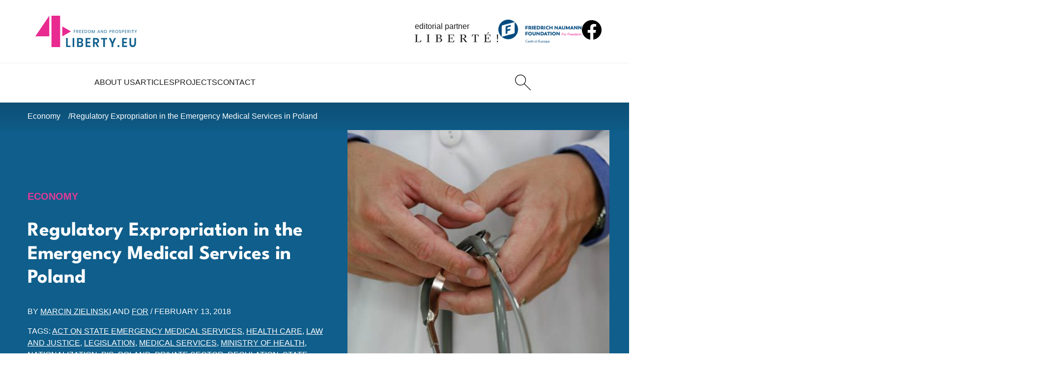

--- FILE ---
content_type: text/html; charset=UTF-8
request_url: https://4liberty.eu/regulatory-expropriation-in-the-emergency-medical-services-in-poland/
body_size: 13239
content:
<!DOCTYPE html>
<html lang="en-US">
  <head>
    <meta charset="UTF-8">
    <meta name="viewport" content="width=device-width, initial-scale=1.0">
    <meta http-equiv="X-UA-Compatible" content="ie=edge">
    <title>Regulatory Expropriation in the Emergency Medical Services in Poland - 4liberty.eu</title>

    <meta name='robots' content='index, follow, max-image-preview:large, max-snippet:-1, max-video-preview:-1' />
	
	<link rel="canonical" href="https://4liberty.eu/regulatory-expropriation-in-the-emergency-medical-services-in-poland/" />
	<meta property="og:locale" content="en_US" />
	<meta property="og:type" content="article" />
	<meta property="og:title" content="Regulatory Expropriation in the Emergency Medical Services in Poland - 4liberty.eu" />
	<meta property="og:description" content="Now, the ruling party wants to get rid of the private enterprises from the emergency medical services. The regulations provided by the draft bill, currently proceeded by the Parliament, constitute a model example of a regulatory expropriation." />
	<meta property="og:url" content="https://4liberty.eu/regulatory-expropriation-in-the-emergency-medical-services-in-poland/" />
	<meta property="og:site_name" content="4liberty.eu" />
	<meta property="article:published_time" content="2018-02-13T07:47:49+00:00" />
	<meta property="article:modified_time" content="2018-02-13T08:13:26+00:00" />
	<meta property="og:image" content="https://4liberty.eu/phidroav/2018/02/557b8da8a6e0c.jpg" />
	<meta property="og:image:width" content="800" />
	<meta property="og:image:height" content="480" />
	<meta property="og:image:type" content="image/jpeg" />
	<meta name="author" content="Marcin Zielinski, FOR" />
	<meta name="twitter:card" content="summary_large_image" />
	<meta name="twitter:creator" content="@4libertyeu" />
	<meta name="twitter:site" content="@4libertyeu" />
	<meta name="twitter:label1" content="Est. reading time" />
	<meta name="twitter:data1" content="3 minutes" />
	<script type="application/ld+json" class="yoast-schema-graph">{"@context":"https://schema.org","@graph":[{"@type":"Article","@id":"https://4liberty.eu/regulatory-expropriation-in-the-emergency-medical-services-in-poland/#article","isPartOf":{"@id":"https://4liberty.eu/regulatory-expropriation-in-the-emergency-medical-services-in-poland/"},"author":[{"@id":"https://4liberty.eu/#/schema/person/4fa6568485aad2b69bfc606d82c45753"},{"@id":"https://4liberty.eu/#/schema/person/789e1df6cd0e50622a6a749488cf0870"}],"headline":"Regulatory Expropriation in the Emergency Medical Services in Poland","datePublished":"2018-02-13T07:47:49+00:00","dateModified":"2018-02-13T08:13:26+00:00","mainEntityOfPage":{"@id":"https://4liberty.eu/regulatory-expropriation-in-the-emergency-medical-services-in-poland/"},"wordCount":520,"commentCount":0,"image":{"@id":"https://4liberty.eu/regulatory-expropriation-in-the-emergency-medical-services-in-poland/#primaryimage"},"thumbnailUrl":"https://4liberty.eu/phidroav/2018/02/557b8da8a6e0c.jpg","keywords":["Act on State Emergency Medical Services","health care","Law and Justice","legislation","medical services","Ministry of Health","nationalization","PiS","Poland","private sector","regulation","state ownership"],"articleSection":["Economy"],"inLanguage":"en-US","potentialAction":[{"@type":"CommentAction","name":"Comment","target":["https://4liberty.eu/regulatory-expropriation-in-the-emergency-medical-services-in-poland/#respond"]}]},{"@type":"WebPage","@id":"https://4liberty.eu/regulatory-expropriation-in-the-emergency-medical-services-in-poland/","url":"https://4liberty.eu/regulatory-expropriation-in-the-emergency-medical-services-in-poland/","name":"Regulatory Expropriation in the Emergency Medical Services in Poland - 4liberty.eu","isPartOf":{"@id":"https://4liberty.eu/#website"},"primaryImageOfPage":{"@id":"https://4liberty.eu/regulatory-expropriation-in-the-emergency-medical-services-in-poland/#primaryimage"},"image":{"@id":"https://4liberty.eu/regulatory-expropriation-in-the-emergency-medical-services-in-poland/#primaryimage"},"thumbnailUrl":"https://4liberty.eu/phidroav/2018/02/557b8da8a6e0c.jpg","datePublished":"2018-02-13T07:47:49+00:00","dateModified":"2018-02-13T08:13:26+00:00","author":{"@id":"https://4liberty.eu/#/schema/person/4fa6568485aad2b69bfc606d82c45753"},"breadcrumb":{"@id":"https://4liberty.eu/regulatory-expropriation-in-the-emergency-medical-services-in-poland/#breadcrumb"},"inLanguage":"en-US","potentialAction":[{"@type":"ReadAction","target":["https://4liberty.eu/regulatory-expropriation-in-the-emergency-medical-services-in-poland/"]}]},{"@type":"ImageObject","inLanguage":"en-US","@id":"https://4liberty.eu/regulatory-expropriation-in-the-emergency-medical-services-in-poland/#primaryimage","url":"https://4liberty.eu/phidroav/2018/02/557b8da8a6e0c.jpg","contentUrl":"https://4liberty.eu/phidroav/2018/02/557b8da8a6e0c.jpg","width":800,"height":480},{"@type":"BreadcrumbList","@id":"https://4liberty.eu/regulatory-expropriation-in-the-emergency-medical-services-in-poland/#breadcrumb","itemListElement":[{"@type":"ListItem","position":1,"name":"Home","item":"https://4liberty.eu/"},{"@type":"ListItem","position":2,"name":"Regulatory Expropriation in the Emergency Medical Services in Poland"}]},{"@type":"WebSite","@id":"https://4liberty.eu/#website","url":"https://4liberty.eu/","name":"4liberty.eu","description":"Freedom Matters","potentialAction":[{"@type":"SearchAction","target":{"@type":"EntryPoint","urlTemplate":"https://4liberty.eu/?s={search_term_string}"},"query-input":{"@type":"PropertyValueSpecification","valueRequired":true,"valueName":"search_term_string"}}],"inLanguage":"en-US"},{"@type":"Person","@id":"https://4liberty.eu/#/schema/person/4fa6568485aad2b69bfc606d82c45753","name":"Marcin Zielinski","image":{"@type":"ImageObject","inLanguage":"en-US","@id":"https://4liberty.eu/#/schema/person/image/8d1ba6667a47fce635ac604a12dde3ff","url":"https://secure.gravatar.com/avatar/7d2c6647816e31abf21004cdac6a7da6fdb32452544e57c8aacade68ea51e7ce?s=96&d=mm&r=g","contentUrl":"https://secure.gravatar.com/avatar/7d2c6647816e31abf21004cdac6a7da6fdb32452544e57c8aacade68ea51e7ce?s=96&d=mm&r=g","caption":"Marcin Zielinski"},"description":"President &amp; Chief Economist of Civic Development Forum (FOR). Author of research papers on the Polish economic transformation, the role of private property in the economy and economic analyses of regulations, financial market and the banking sector. Translator of books, incl. David Friedman’s, Friedrich August Hayek’s and Ludwig von Mises’, co-translator of the Bourgeois Dignity by Deirdre N. McCloskey, laureate of International Vernon Smith Prize for an essay on “Concurrent Currencies: A Choice in Money to Solve the Crisis?” in 2011, Stockbroker (license number 2894), investment advisor (license number 536).","url":"https://4liberty.eu/author/marcin-zielinski/"},{"@type":"Person","@id":"https://4liberty.eu/#/schema/person/789e1df6cd0e50622a6a749488cf0870","name":"FOR","image":{"@type":"ImageObject","inLanguage":"en-US","@id":"https://4liberty.eu/#/schema/person/image/9a2d43486f6e50897a6e116211ae7334","url":"https://secure.gravatar.com/avatar/690d099cf294a5872e7054ee377bdcf117ad57f987bed4ea7235907045091e1b?s=96&d=mm&r=g","contentUrl":"https://secure.gravatar.com/avatar/690d099cf294a5872e7054ee377bdcf117ad57f987bed4ea7235907045091e1b?s=96&d=mm&r=g","caption":"FOR"},"description":"FOR (Civic Development Forum) was founded in March 2007 in Warsaw by Professor Leszek Balcerowicz as a non-profit organization. Its aim is to participate in public debate on economic issues, present reliable ideas and promote active behaviour.","url":"https://4liberty.eu/author/for/"}]}</script>
	
		
							<script
				src="//www.googletagmanager.com/gtag/js?id="  data-cfasync="false" data-wpfc-render="false" type="text/javascript" async></script>
			<script data-cfasync="false" data-wpfc-render="false" type="text/javascript">
				var mi_version = '8.12.0';
				var mi_track_user = true;
				var mi_no_track_reason = '';
				
								var disableStrs = [
										'ga-disable-G-SMFB41RQ1M',
														];

				/* Function to detect opted out users */
				function __gtagTrackerIsOptedOut() {
					for (var index = 0; index < disableStrs.length; index++) {
						if (document.cookie.indexOf(disableStrs[index] + '=true') > -1) {
							return true;
						}
					}

					return false;
				}

				/* Disable tracking if the opt-out cookie exists. */
				if (__gtagTrackerIsOptedOut()) {
					for (var index = 0; index < disableStrs.length; index++) {
						window[disableStrs[index]] = true;
					}
				}

				/* Opt-out function */
				function __gtagTrackerOptout() {
					for (var index = 0; index < disableStrs.length; index++) {
						document.cookie = disableStrs[index] + '=true; expires=Thu, 31 Dec 2099 23:59:59 UTC; path=/';
						window[disableStrs[index]] = true;
					}
				}

				if ('undefined' === typeof gaOptout) {
					function gaOptout() {
						__gtagTrackerOptout();
					}
				}
								window.dataLayer = window.dataLayer || [];

				window.MonsterInsightsDualTracker = {
					helpers: {},
					trackers: {},
				};
				if (mi_track_user) {
					function __gtagDataLayer() {
						dataLayer.push(arguments);
					}

					function __gtagTracker(type, name, parameters) {
						if (!parameters) {
							parameters = {};
						}

						if (parameters.send_to) {
							__gtagDataLayer.apply(null, arguments);
							return;
						}

						if (type === 'event') {
														parameters.send_to = monsterinsights_frontend.v4_id;
							var hookName = name;
							if (typeof parameters['event_category'] !== 'undefined') {
								hookName = parameters['event_category'] + ':' + name;
							}

							if (typeof MonsterInsightsDualTracker.trackers[hookName] !== 'undefined') {
								MonsterInsightsDualTracker.trackers[hookName](parameters);
							} else {
								__gtagDataLayer('event', name, parameters);
							}
							
													} else {
							__gtagDataLayer.apply(null, arguments);
						}
					}

					__gtagTracker('js', new Date());
					__gtagTracker('set', {
						'developer_id.dZGIzZG': true,
											});
										__gtagTracker('config', 'G-SMFB41RQ1M', {"forceSSL":"true","link_attribution":"true"} );
															window.gtag = __gtagTracker;										(function () {
						/* https://developers.google.com/analytics/devguides/collection/analyticsjs/ */
						/* ga and __gaTracker compatibility shim. */
						var noopfn = function () {
							return null;
						};
						var newtracker = function () {
							return new Tracker();
						};
						var Tracker = function () {
							return null;
						};
						var p = Tracker.prototype;
						p.get = noopfn;
						p.set = noopfn;
						p.send = function () {
							var args = Array.prototype.slice.call(arguments);
							args.unshift('send');
							__gaTracker.apply(null, args);
						};
						var __gaTracker = function () {
							var len = arguments.length;
							if (len === 0) {
								return;
							}
							var f = arguments[len - 1];
							if (typeof f !== 'object' || f === null || typeof f.hitCallback !== 'function') {
								if ('send' === arguments[0]) {
									var hitConverted, hitObject = false, action;
									if ('event' === arguments[1]) {
										if ('undefined' !== typeof arguments[3]) {
											hitObject = {
												'eventAction': arguments[3],
												'eventCategory': arguments[2],
												'eventLabel': arguments[4],
												'value': arguments[5] ? arguments[5] : 1,
											}
										}
									}
									if ('pageview' === arguments[1]) {
										if ('undefined' !== typeof arguments[2]) {
											hitObject = {
												'eventAction': 'page_view',
												'page_path': arguments[2],
											}
										}
									}
									if (typeof arguments[2] === 'object') {
										hitObject = arguments[2];
									}
									if (typeof arguments[5] === 'object') {
										Object.assign(hitObject, arguments[5]);
									}
									if ('undefined' !== typeof arguments[1].hitType) {
										hitObject = arguments[1];
										if ('pageview' === hitObject.hitType) {
											hitObject.eventAction = 'page_view';
										}
									}
									if (hitObject) {
										action = 'timing' === arguments[1].hitType ? 'timing_complete' : hitObject.eventAction;
										hitConverted = mapArgs(hitObject);
										__gtagTracker('event', action, hitConverted);
									}
								}
								return;
							}

							function mapArgs(args) {
								var arg, hit = {};
								var gaMap = {
									'eventCategory': 'event_category',
									'eventAction': 'event_action',
									'eventLabel': 'event_label',
									'eventValue': 'event_value',
									'nonInteraction': 'non_interaction',
									'timingCategory': 'event_category',
									'timingVar': 'name',
									'timingValue': 'value',
									'timingLabel': 'event_label',
									'page': 'page_path',
									'location': 'page_location',
									'title': 'page_title',
								};
								for (arg in args) {
																		if (!(!args.hasOwnProperty(arg) || !gaMap.hasOwnProperty(arg))) {
										hit[gaMap[arg]] = args[arg];
									} else {
										hit[arg] = args[arg];
									}
								}
								return hit;
							}

							try {
								f.hitCallback();
							} catch (ex) {
							}
						};
						__gaTracker.create = newtracker;
						__gaTracker.getByName = newtracker;
						__gaTracker.getAll = function () {
							return [];
						};
						__gaTracker.remove = noopfn;
						__gaTracker.loaded = true;
						window['__gaTracker'] = __gaTracker;
					})();
									} else {
										console.log("");
					(function () {
						function __gtagTracker() {
							return null;
						}

						window['__gtagTracker'] = __gtagTracker;
						window['gtag'] = __gtagTracker;
					})();
									}
			</script>
				
		<style id='wp-img-auto-sizes-contain-inline-css' type='text/css'>
img:is([sizes=auto i],[sizes^="auto," i]){contain-intrinsic-size:3000px 1500px}
/*# sourceURL=wp-img-auto-sizes-contain-inline-css */
</style>
<link rel='stylesheet' id='wp-downloadmanager-css' href='https://4liberty.eu/apycmook/wp-downloadmanager/download-css.css?ver=1.69' type='text/css' media='all' />
<link rel='stylesheet' id='eeb-css-frontend-css' href='https://4liberty.eu/apycmook/email-encoder-bundle/assets/css/style.css?ver=54d4eedc552c499c4a8d6b89c23d3df1' type='text/css' media='all' />
<link rel='stylesheet' id='main_theme-css' href='https://4liberty.eu/veedusho/assets/css/style.min.css?ver=1.2' type='text/css' media='all' />
<script type="text/javascript" src="https://4liberty.eu/apycmook/google-analytics-premium/assets/js/frontend-gtag.min.js?ver=8.12.0" id="monsterinsights-frontend-script-js"></script>
<script data-cfasync="false" data-wpfc-render="false" type="text/javascript" id='monsterinsights-frontend-script-js-extra'>/* <![CDATA[ */
var monsterinsights_frontend = {"js_events_tracking":"true","download_extensions":"doc,pdf,ppt,zip,xls,docx,pptx,xlsx","inbound_paths":"[{\"path\":\"\\\/go\\\/\",\"label\":\"affiliate\"},{\"path\":\"\\\/recommend\\\/\",\"label\":\"affiliate\"}]","home_url":"https:\/\/4liberty.eu","hash_tracking":"false","ua":"","v4_id":"G-SMFB41RQ1M"};/* ]]> */
</script>
<script type="text/javascript" src="https://4liberty.eu/achitogr/js/jquery/jquery.min.js?ver=3.7.1" id="jquery-core-js"></script>
<script type="text/javascript" src="https://4liberty.eu/achitogr/js/jquery/jquery-migrate.min.js?ver=3.4.1" id="jquery-migrate-js"></script>
<script type="text/javascript" src="https://4liberty.eu/apycmook/email-encoder-bundle/assets/js/custom.js?ver=2c542c9989f589cd5318f5cef6a9ecd7" id="eeb-js-frontend-js"></script>
<link rel="icon" href="https://4liberty.eu/veedusho/assets/favicon/favicon.ico"><link rel="icon" href="https://4liberty.eu/veedusho/assets/favicon/favicon.svg" type="image/svg+xml"><link rel="apple-touch-icon" href="https://4liberty.eu/veedusho/assets/favicon/apple-touch-icon.png"><link rel="manifest" href="https://4liberty.eu/veedusho/assets/favicon/site.webmanifest"><meta name="format-detection" content="telephone=no"><link rel="icon" href="https://4liberty.eu/phidroav/2023/03/cropped-4liberty-logo2-square-1-1-32x32.png" sizes="32x32" />
<link rel="icon" href="https://4liberty.eu/phidroav/2023/03/cropped-4liberty-logo2-square-1-1-192x192.png" sizes="192x192" />
<link rel="apple-touch-icon" href="https://4liberty.eu/phidroav/2023/03/cropped-4liberty-logo2-square-1-1-180x180.png" />
<meta name="msapplication-TileImage" content="https://4liberty.eu/phidroav/2023/03/cropped-4liberty-logo2-square-1-1-270x270.png" />
  <style id='global-styles-inline-css' type='text/css'>
:root{--wp--preset--aspect-ratio--square: 1;--wp--preset--aspect-ratio--4-3: 4/3;--wp--preset--aspect-ratio--3-4: 3/4;--wp--preset--aspect-ratio--3-2: 3/2;--wp--preset--aspect-ratio--2-3: 2/3;--wp--preset--aspect-ratio--16-9: 16/9;--wp--preset--aspect-ratio--9-16: 9/16;--wp--preset--color--black: #000000;--wp--preset--color--cyan-bluish-gray: #abb8c3;--wp--preset--color--white: #ffffff;--wp--preset--color--pale-pink: #f78da7;--wp--preset--color--vivid-red: #cf2e2e;--wp--preset--color--luminous-vivid-orange: #ff6900;--wp--preset--color--luminous-vivid-amber: #fcb900;--wp--preset--color--light-green-cyan: #7bdcb5;--wp--preset--color--vivid-green-cyan: #00d084;--wp--preset--color--pale-cyan-blue: #8ed1fc;--wp--preset--color--vivid-cyan-blue: #0693e3;--wp--preset--color--vivid-purple: #9b51e0;--wp--preset--gradient--vivid-cyan-blue-to-vivid-purple: linear-gradient(135deg,rgb(6,147,227) 0%,rgb(155,81,224) 100%);--wp--preset--gradient--light-green-cyan-to-vivid-green-cyan: linear-gradient(135deg,rgb(122,220,180) 0%,rgb(0,208,130) 100%);--wp--preset--gradient--luminous-vivid-amber-to-luminous-vivid-orange: linear-gradient(135deg,rgb(252,185,0) 0%,rgb(255,105,0) 100%);--wp--preset--gradient--luminous-vivid-orange-to-vivid-red: linear-gradient(135deg,rgb(255,105,0) 0%,rgb(207,46,46) 100%);--wp--preset--gradient--very-light-gray-to-cyan-bluish-gray: linear-gradient(135deg,rgb(238,238,238) 0%,rgb(169,184,195) 100%);--wp--preset--gradient--cool-to-warm-spectrum: linear-gradient(135deg,rgb(74,234,220) 0%,rgb(151,120,209) 20%,rgb(207,42,186) 40%,rgb(238,44,130) 60%,rgb(251,105,98) 80%,rgb(254,248,76) 100%);--wp--preset--gradient--blush-light-purple: linear-gradient(135deg,rgb(255,206,236) 0%,rgb(152,150,240) 100%);--wp--preset--gradient--blush-bordeaux: linear-gradient(135deg,rgb(254,205,165) 0%,rgb(254,45,45) 50%,rgb(107,0,62) 100%);--wp--preset--gradient--luminous-dusk: linear-gradient(135deg,rgb(255,203,112) 0%,rgb(199,81,192) 50%,rgb(65,88,208) 100%);--wp--preset--gradient--pale-ocean: linear-gradient(135deg,rgb(255,245,203) 0%,rgb(182,227,212) 50%,rgb(51,167,181) 100%);--wp--preset--gradient--electric-grass: linear-gradient(135deg,rgb(202,248,128) 0%,rgb(113,206,126) 100%);--wp--preset--gradient--midnight: linear-gradient(135deg,rgb(2,3,129) 0%,rgb(40,116,252) 100%);--wp--preset--font-size--small: 13px;--wp--preset--font-size--medium: 20px;--wp--preset--font-size--large: 36px;--wp--preset--font-size--x-large: 42px;--wp--preset--spacing--20: 0.44rem;--wp--preset--spacing--30: 0.67rem;--wp--preset--spacing--40: 1rem;--wp--preset--spacing--50: 1.5rem;--wp--preset--spacing--60: 2.25rem;--wp--preset--spacing--70: 3.38rem;--wp--preset--spacing--80: 5.06rem;--wp--preset--shadow--natural: 6px 6px 9px rgba(0, 0, 0, 0.2);--wp--preset--shadow--deep: 12px 12px 50px rgba(0, 0, 0, 0.4);--wp--preset--shadow--sharp: 6px 6px 0px rgba(0, 0, 0, 0.2);--wp--preset--shadow--outlined: 6px 6px 0px -3px rgb(255, 255, 255), 6px 6px rgb(0, 0, 0);--wp--preset--shadow--crisp: 6px 6px 0px rgb(0, 0, 0);}:where(.is-layout-flex){gap: 0.5em;}:where(.is-layout-grid){gap: 0.5em;}body .is-layout-flex{display: flex;}.is-layout-flex{flex-wrap: wrap;align-items: center;}.is-layout-flex > :is(*, div){margin: 0;}body .is-layout-grid{display: grid;}.is-layout-grid > :is(*, div){margin: 0;}:where(.wp-block-columns.is-layout-flex){gap: 2em;}:where(.wp-block-columns.is-layout-grid){gap: 2em;}:where(.wp-block-post-template.is-layout-flex){gap: 1.25em;}:where(.wp-block-post-template.is-layout-grid){gap: 1.25em;}.has-black-color{color: var(--wp--preset--color--black) !important;}.has-cyan-bluish-gray-color{color: var(--wp--preset--color--cyan-bluish-gray) !important;}.has-white-color{color: var(--wp--preset--color--white) !important;}.has-pale-pink-color{color: var(--wp--preset--color--pale-pink) !important;}.has-vivid-red-color{color: var(--wp--preset--color--vivid-red) !important;}.has-luminous-vivid-orange-color{color: var(--wp--preset--color--luminous-vivid-orange) !important;}.has-luminous-vivid-amber-color{color: var(--wp--preset--color--luminous-vivid-amber) !important;}.has-light-green-cyan-color{color: var(--wp--preset--color--light-green-cyan) !important;}.has-vivid-green-cyan-color{color: var(--wp--preset--color--vivid-green-cyan) !important;}.has-pale-cyan-blue-color{color: var(--wp--preset--color--pale-cyan-blue) !important;}.has-vivid-cyan-blue-color{color: var(--wp--preset--color--vivid-cyan-blue) !important;}.has-vivid-purple-color{color: var(--wp--preset--color--vivid-purple) !important;}.has-black-background-color{background-color: var(--wp--preset--color--black) !important;}.has-cyan-bluish-gray-background-color{background-color: var(--wp--preset--color--cyan-bluish-gray) !important;}.has-white-background-color{background-color: var(--wp--preset--color--white) !important;}.has-pale-pink-background-color{background-color: var(--wp--preset--color--pale-pink) !important;}.has-vivid-red-background-color{background-color: var(--wp--preset--color--vivid-red) !important;}.has-luminous-vivid-orange-background-color{background-color: var(--wp--preset--color--luminous-vivid-orange) !important;}.has-luminous-vivid-amber-background-color{background-color: var(--wp--preset--color--luminous-vivid-amber) !important;}.has-light-green-cyan-background-color{background-color: var(--wp--preset--color--light-green-cyan) !important;}.has-vivid-green-cyan-background-color{background-color: var(--wp--preset--color--vivid-green-cyan) !important;}.has-pale-cyan-blue-background-color{background-color: var(--wp--preset--color--pale-cyan-blue) !important;}.has-vivid-cyan-blue-background-color{background-color: var(--wp--preset--color--vivid-cyan-blue) !important;}.has-vivid-purple-background-color{background-color: var(--wp--preset--color--vivid-purple) !important;}.has-black-border-color{border-color: var(--wp--preset--color--black) !important;}.has-cyan-bluish-gray-border-color{border-color: var(--wp--preset--color--cyan-bluish-gray) !important;}.has-white-border-color{border-color: var(--wp--preset--color--white) !important;}.has-pale-pink-border-color{border-color: var(--wp--preset--color--pale-pink) !important;}.has-vivid-red-border-color{border-color: var(--wp--preset--color--vivid-red) !important;}.has-luminous-vivid-orange-border-color{border-color: var(--wp--preset--color--luminous-vivid-orange) !important;}.has-luminous-vivid-amber-border-color{border-color: var(--wp--preset--color--luminous-vivid-amber) !important;}.has-light-green-cyan-border-color{border-color: var(--wp--preset--color--light-green-cyan) !important;}.has-vivid-green-cyan-border-color{border-color: var(--wp--preset--color--vivid-green-cyan) !important;}.has-pale-cyan-blue-border-color{border-color: var(--wp--preset--color--pale-cyan-blue) !important;}.has-vivid-cyan-blue-border-color{border-color: var(--wp--preset--color--vivid-cyan-blue) !important;}.has-vivid-purple-border-color{border-color: var(--wp--preset--color--vivid-purple) !important;}.has-vivid-cyan-blue-to-vivid-purple-gradient-background{background: var(--wp--preset--gradient--vivid-cyan-blue-to-vivid-purple) !important;}.has-light-green-cyan-to-vivid-green-cyan-gradient-background{background: var(--wp--preset--gradient--light-green-cyan-to-vivid-green-cyan) !important;}.has-luminous-vivid-amber-to-luminous-vivid-orange-gradient-background{background: var(--wp--preset--gradient--luminous-vivid-amber-to-luminous-vivid-orange) !important;}.has-luminous-vivid-orange-to-vivid-red-gradient-background{background: var(--wp--preset--gradient--luminous-vivid-orange-to-vivid-red) !important;}.has-very-light-gray-to-cyan-bluish-gray-gradient-background{background: var(--wp--preset--gradient--very-light-gray-to-cyan-bluish-gray) !important;}.has-cool-to-warm-spectrum-gradient-background{background: var(--wp--preset--gradient--cool-to-warm-spectrum) !important;}.has-blush-light-purple-gradient-background{background: var(--wp--preset--gradient--blush-light-purple) !important;}.has-blush-bordeaux-gradient-background{background: var(--wp--preset--gradient--blush-bordeaux) !important;}.has-luminous-dusk-gradient-background{background: var(--wp--preset--gradient--luminous-dusk) !important;}.has-pale-ocean-gradient-background{background: var(--wp--preset--gradient--pale-ocean) !important;}.has-electric-grass-gradient-background{background: var(--wp--preset--gradient--electric-grass) !important;}.has-midnight-gradient-background{background: var(--wp--preset--gradient--midnight) !important;}.has-small-font-size{font-size: var(--wp--preset--font-size--small) !important;}.has-medium-font-size{font-size: var(--wp--preset--font-size--medium) !important;}.has-large-font-size{font-size: var(--wp--preset--font-size--large) !important;}.has-x-large-font-size{font-size: var(--wp--preset--font-size--x-large) !important;}
/*# sourceURL=global-styles-inline-css */
</style>
</head>

  <body>

    <header class="startbar">

      <div class="startmenu">

        <section class="startmenu-top">
          <a href="https://4liberty.eu" class="logo logo--startbar">
            <img src="https://4liberty.eu/veedusho/assets/images/logo.svg" class="logo__img logo__img--startbar" alt="4Liberty">
          </a>
          <a href="https://liberte.pl/" class="editorial-partner editorial-partner--startbar" target="_blank" rel="nofollow noopener noreferrer">
            <span class="editorial-partner__text">editorial partner</span>
            <img src="https://4liberty.eu/veedusho/assets/images/liberte-logo.svg" class="editorial-partner__img editorial-partner__img--startbar" alt="Liberte!">
          </a>
          <a href="https://www.freiheit.org/" class="main-partner main-partner--startbar" target="_blank" rel="nofollow noopener noreferrer">
            <img src="https://4liberty.eu/veedusho/assets/images/freiheit-logo.png" class="main-partner__img main-partner__img--startbar" alt="Friedrich Naumann Foundation">
          </a>
          <a href="https://www.facebook.com/306577192739020" class="social social--startbar">
            <img src="https://4liberty.eu/veedusho/assets/images/icons/facebook.svg" alt="facebook" class="social__icon" width="32" height="32">
          </a>
        </section>
        <section class="startmenu-bottom">
          <nav class="startmenu-list">
                                  <div class="menu-item ">
                        <a href="https://4liberty.eu/about-us/" class="menu-link">
                          About Us                        </a>
                      </div>                      <div class="menu-item ">
                        <a href="https://4liberty.eu/category/articles/" class="menu-link">
                          Articles                        </a>
                                              <div class="submenu">
                          <div class="submenu__links">
                                              <a href="https://4liberty.eu/category/articles/politics/" class="submenu-link">Politics</a>
                                            <a href="https://4liberty.eu/category/articles/economy/" class="submenu-link">Economy</a>
                                            <a href="https://4liberty.eu/category/articles/society/" class="submenu-link">Society</a>
                      </div></div></div>                      <div class="menu-item ">
                        <a href="https://4liberty.eu/projects/" class="menu-link">
                          Projects                        </a>
                                              <div class="submenu">
                          <div class="submenu__links">
                                              <a href="https://4liberty.eu/category/projects/bureaucracy-and-deregulation/" class="submenu-link">Bureaucracy and Deregulation</a>
                                            <a href="https://4liberty.eu/category/review/" class="submenu-link">Review</a>
                                            <a href="https://4liberty.eu/category/projects/liberal-voices-syndicated/" class="submenu-link">Liberal Voices Syndicated</a>
                                            <a href="https://4liberty.eu/category/policy-papers/" class="submenu-link">Policy Papers</a>
                                            <a href="https://4liberty.eu/category/publications/4discussion/" class="submenu-link">4discussion</a>
                      </div></div></div>                      <div class="menu-item ">
                        <a href="https://4liberty.eu/contact/" class="menu-link">
                          Contact                        </a>
                      </div>          </nav>
          <div class="menu-action">
            <a href="https://4liberty.eu?s" class="header-btn header-btn--desktop" aria-label="Search">
              <img src="https://4liberty.eu/veedusho/assets/images/icons/search.svg" width="32" height="32" alt="Search">
            </a>
          </div>

        </section>

      </div>
    </header>


    <aside class="header">
      <section class="navbar">
        <a href="https://4liberty.eu" class="logo">
          <img src="https://4liberty.eu/veedusho/assets/images/logo.svg" class="logo__img" alt="4Liberty">
        </a>
        <nav class="menu">

          <div class="menu-top">
            <a href="https://4liberty.eu" class="logo logo--menu">
              <img src="https://4liberty.eu/veedusho/assets/images/logo-white.svg" class="logo__img" alt="4Liberty">
            </a>
            <button class="menu-close">
              <img src="https://4liberty.eu/veedusho/assets/images/icons/times-white.svg" class="menu-close__icon" alt="Close">
            </button>
          </div>

                              <div class="menu-item ">
                      <a href="https://4liberty.eu/about-us/" class="menu-link">
                        About Us                      </a>
                    </div>                    <div class="menu-item ">
                      <a href="https://4liberty.eu/category/articles/" class="menu-link">
                        Articles                      </a>
                                          <div class="submenu">
                        <div class="submenu__links">
                                          <a href="https://4liberty.eu/category/articles/politics/" class="submenu-link">Politics</a>
                                        <a href="https://4liberty.eu/category/articles/economy/" class="submenu-link">Economy</a>
                                        <a href="https://4liberty.eu/category/articles/society/" class="submenu-link">Society</a>
                    </div></div></div>                    <div class="menu-item ">
                      <a href="https://4liberty.eu/projects/" class="menu-link">
                        Projects                      </a>
                                          <div class="submenu">
                        <div class="submenu__links">
                                          <a href="https://4liberty.eu/category/projects/bureaucracy-and-deregulation/" class="submenu-link">Bureaucracy and Deregulation</a>
                                        <a href="https://4liberty.eu/category/review/" class="submenu-link">Review</a>
                                        <a href="https://4liberty.eu/category/projects/liberal-voices-syndicated/" class="submenu-link">Liberal Voices Syndicated</a>
                                        <a href="https://4liberty.eu/category/policy-papers/" class="submenu-link">Policy Papers</a>
                                        <a href="https://4liberty.eu/category/publications/4discussion/" class="submenu-link">4discussion</a>
                    </div></div></div>                    <div class="menu-item ">
                      <a href="https://4liberty.eu/contact/" class="menu-link">
                        Contact                      </a>
                    </div>
          <div class="menu-partners">
            <a href="https://www.freiheit.org/" class="main-partner" target="_blank" rel="nofollow noopener noreferrer">
              <img src="https://4liberty.eu/veedusho/assets/images/freiheit-logo.png" class="main-partner__img" alt="Friedrich Naumann Foundation">
            </a>
            <a href="https://liberte.pl/" class="editorial-partner" target="_blank" rel="nofollow noopener noreferrer">
              <span class="editorial-partner__text">editorial partner</span>
              <img src="https://4liberty.eu/veedusho/assets/images/liberte-logo.svg" class="editorial-partner__img" alt="Liberte!">
            </a>
          </div>
        </nav>
        <div class="menu-action">
          <a href="https://4liberty.eu?s" class="header-btn" aria-label="Search">
            <img src="https://4liberty.eu/veedusho/assets/images/icons/search.svg" width="32" height="32" alt="Search">
          </a>
        </div>
        <button class="menu-trigger">
          <img src="https://4liberty.eu/veedusho/assets/images/icons/menu.svg" class="menu-trigger__icon" alt="">
        </button>
      </section>
    </aside>

<main class="normal-page">

    <aside class="breadcrumb-wrapper">
    <nav class="breadcrumbs">
      <a href="https://4liberty.eu/category/articles/economy/" class="breadcrumbs__single">Economy</a>      <a href="https://4liberty.eu/regulatory-expropriation-in-the-emergency-medical-services-in-poland/" class="breadcrumbs__single">
        Regulatory Expropriation in the Emergency Medical Services in Poland      </a>
    </nav>
  </aside>

  <section class="single-intro-wrapper">
    <div class="single-intro">
      <div class="single-intro-main">
        <a href="https://4liberty.eu/category/articles/economy/" class="article-cat article-cat--hover-p2">Economy</a>        <h1 class="single-intro-title">
          Regulatory Expropriation in the Emergency Medical Services in Poland        </h1>
        <div class="article-info">
          BY 
          <a href="https://4liberty.eu/author/marcin-zielinski/" class="article-info__link">Marcin Zielinski</a> AND <a href="https://4liberty.eu/author/for/" class="article-info__link">FOR</a>          / <span class="nowrap">February 13, 2018</span>
        </div>
        <div class="article-tags">
          TAGS: <a href="https://4liberty.eu/tag/act-on-state-emergency-medical-services/" class="article-tags__single">Act on State Emergency Medical Services</a>, <a href="https://4liberty.eu/tag/health-care/" class="article-tags__single">health care</a>, <a href="https://4liberty.eu/tag/law-and-justice/" class="article-tags__single">Law and Justice</a>, <a href="https://4liberty.eu/tag/legislation/" class="article-tags__single">legislation</a>, <a href="https://4liberty.eu/tag/medical-services/" class="article-tags__single">medical services</a>, <a href="https://4liberty.eu/tag/ministry-of-health/" class="article-tags__single">Ministry of Health</a>, <a href="https://4liberty.eu/tag/nationalization/" class="article-tags__single">nationalization</a>, <a href="https://4liberty.eu/tag/pis/" class="article-tags__single">PiS</a>, <a href="https://4liberty.eu/tag/poland/" class="article-tags__single">Poland</a>, <a href="https://4liberty.eu/tag/private-sector/" class="article-tags__single">private sector</a>, <a href="https://4liberty.eu/tag/regulation/" class="article-tags__single">regulation</a>, <a href="https://4liberty.eu/tag/state-ownership/" class="article-tags__single">state ownership</a>        </div>
      </div>
        
      <div class="single-intro-photo">
        <img width="800" height="480" src="https://4liberty.eu/phidroav/2018/02/557b8da8a6e0c.jpg" class="single-intro-photo__img wp-post-image" alt="Regulatory Expropriation in the Emergency Medical Services in Poland" title="Regulatory Expropriation in the Emergency Medical Services in Poland" decoding="async" fetchpriority="high" srcset="https://4liberty.eu/phidroav/2018/02/557b8da8a6e0c.jpg 800w, https://4liberty.eu/phidroav/2018/02/557b8da8a6e0c-400x240.jpg 400w, https://4liberty.eu/phidroav/2018/02/557b8da8a6e0c-58x35.jpg 58w" sizes="(max-width: 800px) 100vw, 800px" />      </div>
    </div>
  </section>

  <article class="section section--page-start">
    <div class="page-content wp-text">
      <p align="JUSTIFY"><strong><span style="font-family: Corbel, sans-serif;"><span style="font-size: medium;"><span lang="en-US">For PiS (Law and Justice), any – real or apparent – ills that plague the Polish society serve as a pretext to increase the politicization of the economy. In 2013, that is before PiS came to power, Poland was ahead of other OECD and the European Union countries in terms of the state ownership. Recently, however, nothing has been done to reduce the interference of politicians in the economy. On the contrary, we are still seeing new steps towards further nationalization of enterprises or crowding out the private sector. </span></span></span></strong></p>
<p align="JUSTIFY"><span style="font-family: Corbel, sans-serif;"><span style="font-size: medium;"><span lang="en-US">Now, the ruling party wants to get rid of the private enterprises from the emergency medical services. The regulations provided by the draft bill, currently proceeded by the Parliament, constitute a model example of a regulatory expropriation. The negative consequences of the actions taken by the government are accompanied by a non-transparent process of lawmaking.</span></span></span></p>
<p align="JUSTIFY"><span style="font-family: Corbel, sans-serif;"><span style="font-size: medium;"><span lang="en-US">The public funding of the health care system does not entail exclusion of services provided by non-governmental actors, including emergency medical services.<strong> Contrary to the thesis of the former prime minister Beata Szydło, there is no evidence that “partial privatization [of emergency medical services] brought no good results”.</strong> Quite the opposite, according to the Supreme Audit Office, Falck, the largest private provider of emergency medical services in Poland, ensures “the optimal level of implementation of tasks in the preparation and conduct of emergency medical services”.</span></span></span></p>
<p align="JUSTIFY"><span style="font-family: Corbel, sans-serif;"><span style="font-size: medium;"><span lang="en-US">The government&#8217;s proposal is based on a misdiagnosis. Moreover, <strong>the process of adopting the Act on State Emergency Medical Services provides an example of a legislative pathology</strong>. First, on the same day, the Ministry of Health submitted two amendments to the Act. Later, when the so-called “major amendment” met with the critical opinions from the Ministry of Foreign Affairs and the Office of Competition and Consumer Protection, the Ministry of Health sent a less controversial “minor amendment” to the Parliament, but at the last minute added the most important changes from the major version as a self-amendment.</span></span></span></p>
<div id="attachment_11988" style="width: 221px" class="wp-caption alignleft"><a href="http://4liberty.eu/phidroav/2018/02/Mateusz_Morawiecki_i_Theresa_May_cropped.jpg"><img decoding="async" aria-describedby="caption-attachment-11988" class="size-full wp-image-11988" src="http://4liberty.eu/phidroav/2018/02/Mateusz_Morawiecki_i_Theresa_May_cropped.jpg" alt="PM Mateusz Morawiecki || Chancellery of the Prime Minister of Poland in public domain" width="211" height="278" srcset="https://4liberty.eu/phidroav/2018/02/Mateusz_Morawiecki_i_Theresa_May_cropped.jpg 211w, https://4liberty.eu/phidroav/2018/02/Mateusz_Morawiecki_i_Theresa_May_cropped-58x76.jpg 58w" sizes="(max-width: 211px) 100vw, 211px" /></a><p id="caption-attachment-11988" class="wp-caption-text">PM Mateusz Morawiecki || <a href="https://www.flickr.com/people/premierrp">Chancellery of the Prime Minister of Poland</a> in public domain</p></div>
<p align="JUSTIFY"><span style="font-family: Corbel, sans-serif;"><span style="font-size: medium;"><span lang="en-US">In their critical opinions, The Ministry of Foreign Affairs and the Office of Competition and Consumer Protection pointed lack of support of the project assumptions by any relevant data, <strong>non-compliance of the amendment with the EU law</strong>, lack of risk analysis for compensation of private enterprises removed from the market, and reduction of quality of services provided to patients due to the elimination of the competitive pressure. Despite the fact that these opinions were not taken into account by the Ministry of Health, they apply to the amendment as it is currently debated.</span></span></span></p>
<p align="JUSTIFY"><span style="font-family: Corbel, sans-serif;"><span style="font-size: medium;"><span lang="en-US">During the last World Economic Forum in Davos, current Prime Minister Mateusz Morawiecki</span> <span lang="en-US">put a special emphasis on promoting Poland as an investor-friendly country and a responsible partner on the international stage. Unfortunately, present actions taken by the Polish government contradict his words and demonstrate hostility towards private foreign enterprises that once decided to invest in Poland.</span></span></span></p>
<hr />
<p><span style="font-family: Corbel, sans-serif;"><span style="font-size: medium;"><span lang="en-US"><i>Full analysis of the case study of a regulatory expropriation was recently <a href="https://for.org.pl/pl/a/5740,komunikat-for-1/2018-kolejna-nacjonalizacja-tym-razem-kosztem-pacjenta-kolejna-wojna-pis-tym-razem-z-dania">published by FOR</a> (in Polish)</i></span></span></span></p>
    </div>
  </article>
  
</main>

<aside class="short-authors">

  <a href="https://4liberty.eu/author/marcin-zielinski/" class="short-author">
  <div class="small-square-photo">
    <img width="400" height="400" src="https://4liberty.eu/phidroav/2025/04/ZESPOL-1-Marcin-Zielinski-400x400.png" class="small-square-photo__img" alt="" title="" decoding="async" srcset="https://4liberty.eu/phidroav/2025/04/ZESPOL-1-Marcin-Zielinski-400x400.png 400w, https://4liberty.eu/phidroav/2025/04/ZESPOL-1-Marcin-Zielinski-150x150.png 150w, https://4liberty.eu/phidroav/2025/04/ZESPOL-1-Marcin-Zielinski.png 441w" sizes="(max-width: 400px) 100vw, 400px" />  </div>
  <div class="short-author-main">
    <div class="short-author-name">
      ABOUT Marcin Zielinski    </div>
    <div class="short-author-text">
      President &amp; Chief Economist of Civic Development Forum (FOR). Author of research papers on the Polish economic transformation, the role of private property in the economy and economic analyses of regulations, financial market and the banking sector. Translator of books, incl. David Friedman’s, Friedrich August Hayek’s and Ludwig von Mises’, co-translator of the Bourgeois Dignity by Deirdre N. McCloskey, laureate of International Vernon Smith Prize for an essay on “Concurrent Currencies: A Choice in Money to Solve the Crisis?” in 2011, Stockbroker (license number 2894), investment advisor (license number 536).    </div>
  </div>
</a><a href="https://4liberty.eu/author/for/" class="short-author">
  <div class="small-square-photo">
    <img width="400" height="173" src="https://4liberty.eu/phidroav/2025/08/FOR_EN_www_RGB-1-400x173.png" class="small-square-photo__img" alt="" title="" decoding="async" srcset="https://4liberty.eu/phidroav/2025/08/FOR_EN_www_RGB-1-400x173.png 400w, https://4liberty.eu/phidroav/2025/08/FOR_EN_www_RGB-1-1024x442.png 1024w, https://4liberty.eu/phidroav/2025/08/FOR_EN_www_RGB-1-768x332.png 768w, https://4liberty.eu/phidroav/2025/08/FOR_EN_www_RGB-1-1536x663.png 1536w, https://4liberty.eu/phidroav/2025/08/FOR_EN_www_RGB-1.png 1920w" sizes="(max-width: 400px) 100vw, 400px" />  </div>
  <div class="short-author-main">
    <div class="short-author-name">
      ABOUT FOR    </div>
    <div class="short-author-text">
      FOR (Civic Development Forum) was founded in March 2007 in Warsaw by Professor Leszek Balcerowicz as a non-profit organization. Its aim is to participate in public debate on economic issues, present reliable ideas and promote active behaviour.    </div>
  </div>
</a>



</aside>

<aside class="more-posts">
  <h2 class="more-posts__title">
    YOU MIGHT ALSO LIKE
  </h2>
  <section class="small-posts">

          <div class="small-post">
        <a href="https://4liberty.eu/regulatory-expropriation-in-the-emergency-medical-services-in-poland/" class="small-square-photo">
          <img width="400" height="300" src="https://4liberty.eu/phidroav/2026/01/tcfpyt3ueku-400x300.jpg" class="small-square-photo__img wp-post-image" alt="Pension Dilemma: Lesson from Estonia" title="Pension Dilemma: Lesson from Estonia" decoding="async" srcset="https://4liberty.eu/phidroav/2026/01/tcfpyt3ueku-400x300.jpg 400w, https://4liberty.eu/phidroav/2026/01/tcfpyt3ueku-1024x768.jpg 1024w, https://4liberty.eu/phidroav/2026/01/tcfpyt3ueku-768x576.jpg 768w, https://4liberty.eu/phidroav/2026/01/tcfpyt3ueku-1536x1152.jpg 1536w, https://4liberty.eu/phidroav/2026/01/tcfpyt3ueku.jpg 1600w" sizes="(max-width: 400px) 100vw, 400px" />        </a>
        <div class="small-post-main">
          <a href="https://4liberty.eu/category/articles/economy/" class="article-cat article-cat--small">Economy</a>          <a href="https://4liberty.eu/regulatory-expropriation-in-the-emergency-medical-services-in-poland/" class="small-post-title">
            Pension Dilemma: Lesson from Estonia          </a>
        </div>
      </div>
          <div class="small-post">
        <a href="https://4liberty.eu/regulatory-expropriation-in-the-emergency-medical-services-in-poland/" class="small-square-photo">
          <img width="400" height="267" src="https://4liberty.eu/phidroav/2026/01/wto6mwpmrjk-400x267.jpg" class="small-square-photo__img wp-post-image" alt="No, Money Is Not Public Good. Full Stop." title="No, Money Is Not Public Good. Full Stop." decoding="async" srcset="https://4liberty.eu/phidroav/2026/01/wto6mwpmrjk-400x267.jpg 400w, https://4liberty.eu/phidroav/2026/01/wto6mwpmrjk-1024x683.jpg 1024w, https://4liberty.eu/phidroav/2026/01/wto6mwpmrjk-768x512.jpg 768w, https://4liberty.eu/phidroav/2026/01/wto6mwpmrjk-1536x1024.jpg 1536w, https://4liberty.eu/phidroav/2026/01/wto6mwpmrjk.jpg 1600w" sizes="(max-width: 400px) 100vw, 400px" />        </a>
        <div class="small-post-main">
          <a href="https://4liberty.eu/category/articles/economy/" class="article-cat article-cat--small">Economy</a>          <a href="https://4liberty.eu/regulatory-expropriation-in-the-emergency-medical-services-in-poland/" class="small-post-title">
            No, Money Is Not Public Good. Full Stop.          </a>
        </div>
      </div>
          <div class="small-post">
        <a href="https://4liberty.eu/regulatory-expropriation-in-the-emergency-medical-services-in-poland/" class="small-square-photo">
          <img width="400" height="267" src="https://4liberty.eu/phidroav/2026/01/h3wtp_1cw4g-400x267.jpg" class="small-square-photo__img wp-post-image" alt="Want To Bet on Santa?" title="Want To Bet on Santa?" decoding="async" srcset="https://4liberty.eu/phidroav/2026/01/h3wtp_1cw4g-400x267.jpg 400w, https://4liberty.eu/phidroav/2026/01/h3wtp_1cw4g-1024x683.jpg 1024w, https://4liberty.eu/phidroav/2026/01/h3wtp_1cw4g-768x512.jpg 768w, https://4liberty.eu/phidroav/2026/01/h3wtp_1cw4g-1536x1024.jpg 1536w, https://4liberty.eu/phidroav/2026/01/h3wtp_1cw4g.jpg 1600w" sizes="(max-width: 400px) 100vw, 400px" />        </a>
        <div class="small-post-main">
          <a href="https://4liberty.eu/category/articles/economy/" class="article-cat article-cat--small">Economy</a>          <a href="https://4liberty.eu/regulatory-expropriation-in-the-emergency-medical-services-in-poland/" class="small-post-title">
            Want To Bet on Santa?          </a>
        </div>
      </div>
          <div class="small-post">
        <a href="https://4liberty.eu/regulatory-expropriation-in-the-emergency-medical-services-in-poland/" class="small-square-photo">
          <img width="311" height="400" src="https://4liberty.eu/phidroav/2025/12/rx-bevgxsxs-e1765892050196-311x400.jpg" class="small-square-photo__img wp-post-image" alt="EU–US Agreement: Humiliation, or Art of the Deal?" title="EU–US Agreement: Humiliation, or Art of the Deal?" decoding="async" srcset="https://4liberty.eu/phidroav/2025/12/rx-bevgxsxs-e1765892050196-311x400.jpg 311w, https://4liberty.eu/phidroav/2025/12/rx-bevgxsxs-e1765892050196-795x1024.jpg 795w, https://4liberty.eu/phidroav/2025/12/rx-bevgxsxs-e1765892050196-768x989.jpg 768w, https://4liberty.eu/phidroav/2025/12/rx-bevgxsxs-e1765892050196.jpg 800w" sizes="(max-width: 311px) 100vw, 311px" />        </a>
        <div class="small-post-main">
          <a href="https://4liberty.eu/category/articles/economy/" class="article-cat article-cat--small">Economy</a>          <a href="https://4liberty.eu/regulatory-expropriation-in-the-emergency-medical-services-in-poland/" class="small-post-title">
            EU–US Agreement: Humiliation, or Art of the Deal?          </a>
        </div>
      </div>
    

  </section>
</aside>

  <footer class="footer">
     
    <section class="footer-main">
      <div class="footer-main__container">
        <div class="footer-start">
          
          <a href="https://4liberty.eu" class="footer-logo">
            <img src="https://4liberty.eu/veedusho/assets/images/logo-white.svg" class="footer-logo__img" alt="4Liberty">
          </a>

        </div>
        <div class="footer-menus">
          <nav class="footer-col">
            <a href="https://4liberty.eu/about-us/" class="footer-link">About Us</a><a href="https://4liberty.eu/4liberty-eu-mission-and-membership/" class="footer-link">Membership</a><a href="https://4liberty.eu/think-tanks/" class="footer-link">Think Tanks</a><a href="https://4liberty.eu/friedrich-naumann-foundation-for-freedom/" class="footer-link">Friedrich Naumann Foundation</a><a href="https://4liberty.eu/newsletter/" class="footer-link">Newsletter</a><a href="https://4liberty.eu/terms-of-use/" class="footer-link footer-link--space-top">Terms of Use</a><a href="https://4liberty.eu/privacy-policy/" class="footer-link">Privacy Policy</a><a href="https://4liberty.eu/cookies-policy/" class="footer-link">Cookies Policy</a>          </nav>
          <div class="footer-col">
            <a href="#" class="footer-header footer-header--link">
              Contact
            </a>
      
            <div class="footer-contact">
              <p>
                Office:
              </p>
              <p>
                52 A Tuwima Street<br>
                90-010 ŁÓDŹ<br>
                POLAND
              </p>
            </div>

            <a href="javascript:;" data-enc-email="vasb[at]4yvoregl.rh" class="footer-link footer-link--primary2 mailto-link" data-wpel-link="ignore"><span id="eeb-19941-6471"></span><script type="text/javascript">(function() {var ml="%4tnrfuyi.obl0e",mi="835:01=1<8;>4279>6",o="";for(var j=0,l=mi.length;j<l;j++) {o+=ml.charAt(mi.charCodeAt(j)-48);}document.getElementById("eeb-19941-6471").innerHTML = decodeURIComponent(o);}());</script><noscript>*protected email*</noscript></a>
          </div>
        </div>
      </div>
    </section>

    <section class="footer-bottom">
      COPYRIGHT © 2026 <a href="https://4liberty.eu">4LIBERTY.EU</a>. ALL RIGHTS RESERVED.
    </section>

  </footer>

  <script type="speculationrules">
{"prefetch":[{"source":"document","where":{"and":[{"href_matches":"/*"},{"not":{"href_matches":["/wp-*.php","/wp-admin/*","/phidroav/*","/whavuhoo/*","/apycmook/*","/veedusho/*","/*\\?(.+)"]}},{"not":{"selector_matches":"a[rel~=\"nofollow\"]"}},{"not":{"selector_matches":".no-prefetch, .no-prefetch a"}}]},"eagerness":"conservative"}]}
</script>
<script type="text/javascript">
		/* MonsterInsights Scroll Tracking */
		if ( typeof(jQuery) !== 'undefined' ) {
		jQuery( document ).ready(function(){
		function monsterinsights_scroll_tracking_load() {
		if ( ( typeof(__gaTracker) !== 'undefined' && __gaTracker && __gaTracker.hasOwnProperty( "loaded" ) && __gaTracker.loaded == true ) || ( typeof(__gtagTracker) !== 'undefined' && __gtagTracker ) ) {
		(function(factory) {
		factory(jQuery);
		}(function($) {

		/* Scroll Depth */
		"use strict";
		var defaults = {
		percentage: true
		};

		var $window = $(window),
		cache = [],
		scrollEventBound = false,
		lastPixelDepth = 0;

		/*
		* Plugin
		*/

		$.scrollDepth = function(options) {

		var startTime = +new Date();

		options = $.extend({}, defaults, options);

		/*
		* Functions
		*/

		function sendEvent(action, label, scrollDistance, timing) {
		if ( 'undefined' === typeof MonsterInsightsObject || 'undefined' === typeof MonsterInsightsObject.sendEvent ) {
		return;
		}
			var paramName = action.toLowerCase();
	var fieldsArray = {
	send_to: 'G-SMFB41RQ1M',
	non_interaction: true
	};
	fieldsArray[paramName] = label;

	if (arguments.length > 3) {
	fieldsArray.scroll_timing = timing
	MonsterInsightsObject.sendEvent('event', 'scroll_depth', fieldsArray);
	} else {
	MonsterInsightsObject.sendEvent('event', 'scroll_depth', fieldsArray);
	}
			}

		function calculateMarks(docHeight) {
		return {
		'25%' : parseInt(docHeight * 0.25, 10),
		'50%' : parseInt(docHeight * 0.50, 10),
		'75%' : parseInt(docHeight * 0.75, 10),
		/* Cushion to trigger 100% event in iOS */
		'100%': docHeight - 5
		};
		}

		function checkMarks(marks, scrollDistance, timing) {
		/* Check each active mark */
		$.each(marks, function(key, val) {
		if ( $.inArray(key, cache) === -1 && scrollDistance >= val ) {
		sendEvent('Percentage', key, scrollDistance, timing);
		cache.push(key);
		}
		});
		}

		function rounded(scrollDistance) {
		/* Returns String */
		return (Math.floor(scrollDistance/250) * 250).toString();
		}

		function init() {
		bindScrollDepth();
		}

		/*
		* Public Methods
		*/

		/* Reset Scroll Depth with the originally initialized options */
		$.scrollDepth.reset = function() {
		cache = [];
		lastPixelDepth = 0;
		$window.off('scroll.scrollDepth');
		bindScrollDepth();
		};

		/* Add DOM elements to be tracked */
		$.scrollDepth.addElements = function(elems) {

		if (typeof elems == "undefined" || !$.isArray(elems)) {
		return;
		}

		$.merge(options.elements, elems);

		/* If scroll event has been unbound from window, rebind */
		if (!scrollEventBound) {
		bindScrollDepth();
		}

		};

		/* Remove DOM elements currently tracked */
		$.scrollDepth.removeElements = function(elems) {

		if (typeof elems == "undefined" || !$.isArray(elems)) {
		return;
		}

		$.each(elems, function(index, elem) {

		var inElementsArray = $.inArray(elem, options.elements);
		var inCacheArray = $.inArray(elem, cache);

		if (inElementsArray != -1) {
		options.elements.splice(inElementsArray, 1);
		}

		if (inCacheArray != -1) {
		cache.splice(inCacheArray, 1);
		}

		});

		};

		/*
		* Throttle function borrowed from:
		* Underscore.js 1.5.2
		* http://underscorejs.org
		* (c) 2009-2013 Jeremy Ashkenas, DocumentCloud and Investigative Reporters & Editors
		* Underscore may be freely distributed under the MIT license.
		*/

		function throttle(func, wait) {
		var context, args, result;
		var timeout = null;
		var previous = 0;
		var later = function() {
		previous = new Date;
		timeout = null;
		result = func.apply(context, args);
		};
		return function() {
		var now = new Date;
		if (!previous) previous = now;
		var remaining = wait - (now - previous);
		context = this;
		args = arguments;
		if (remaining <= 0) {
		clearTimeout(timeout);
		timeout = null;
		previous = now;
		result = func.apply(context, args);
		} else if (!timeout) {
		timeout = setTimeout(later, remaining);
		}
		return result;
		};
		}

		/*
		* Scroll Event
		*/

		function bindScrollDepth() {

		scrollEventBound = true;

		$window.on('scroll.scrollDepth', throttle(function() {
		/*
		* We calculate document and window height on each scroll event to
		* account for dynamic DOM changes.
		*/

		var docHeight = $(document).height(),
		winHeight = window.innerHeight ? window.innerHeight : $window.height(),
		scrollDistance = $window.scrollTop() + winHeight,

		/* Recalculate percentage marks */
		marks = calculateMarks(docHeight),

		/* Timing */
		timing = +new Date - startTime;

		checkMarks(marks, scrollDistance, timing);
		}, 500));

		}

		init();
		};

		/* UMD export */
		return $.scrollDepth;

		}));

		jQuery.scrollDepth();
		} else {
		setTimeout(monsterinsights_scroll_tracking_load, 200);
		}
		}
		monsterinsights_scroll_tracking_load();
		});
		}
		/* End MonsterInsights Scroll Tracking */
		
</script><script type="text/javascript" src="https://4liberty.eu/veedusho/assets/js/main.js?ver=1.2" id="main_script-js"></script>

</body>
</html>